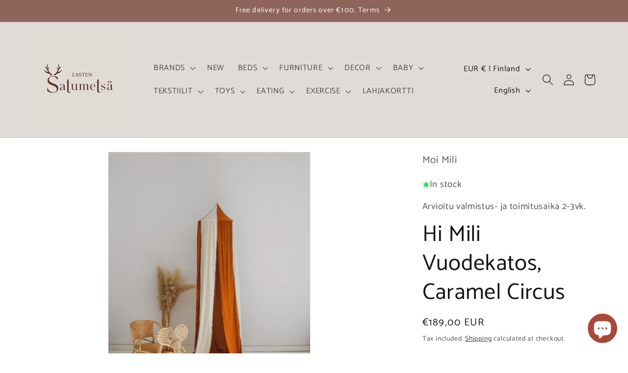

--- FILE ---
content_type: text/javascript
request_url: https://cdn.shopify.com/s/files/1/0573/4442/6146/t/2/assets/ets_instagram_shopping_slider_init.js?shop=lasten-satumetsa.myshopify.com
body_size: -717
content:
var eissInitApp = true;

--- FILE ---
content_type: application/javascript; charset=utf-8
request_url: https://cdn-v2.reelup.io/dynamic/admin-check.315f2e79c59bca69347f.js
body_size: 656
content:
'use strict';(function(_0x16f6d8,_0x8a9384){var _0x4bcaca=a0_0x1a74,_0x557d77=_0x16f6d8();while(!![]){try{var _0x364f23=parseInt(_0x4bcaca(0x1a8))/0x1*(-parseInt(_0x4bcaca(0x1b0))/0x2)+parseInt(_0x4bcaca(0x1a0))/0x3*(parseInt(_0x4bcaca(0x1a4))/0x4)+parseInt(_0x4bcaca(0x1a3))/0x5+-parseInt(_0x4bcaca(0x1ae))/0x6+-parseInt(_0x4bcaca(0x1b1))/0x7+parseInt(_0x4bcaca(0x19f))/0x8*(parseInt(_0x4bcaca(0x1a6))/0x9)+parseInt(_0x4bcaca(0x1ab))/0xa*(parseInt(_0x4bcaca(0x19e))/0xb);if(_0x364f23===_0x8a9384)break;else _0x557d77['push'](_0x557d77['shift']());}catch(_0x714777){_0x557d77['push'](_0x557d77['shift']());}}}(a0_0xaea4,0xdf0a4));function a0_0xaea4(){var _0x3e62cf=['4642995gkPIwN','164872uTapnR','PreviewBarInjector','18OlNCgg','hasOwnProperty','1JelPeV','href','#PBarNextFrameWrapper','18073870rxJwli','includes','meta','3819108wpFfrr','location','3453034lTnxGB','2639665WEJnCr','isAdminLoggedIn','11fosAti','2846504xshtfi','15HTQhrK','theme','logged_in'];a0_0xaea4=function(){return _0x3e62cf;};return a0_0xaea4();}function a0_0x1a74(_0x5c98c4,_0x1e8e4d){var _0xaea416=a0_0xaea4();return a0_0x1a74=function(_0x1a742c,_0x19599d){_0x1a742c=_0x1a742c-0x19e;var _0x5004fc=_0xaea416[_0x1a742c];return _0x5004fc;},a0_0x1a74(_0x5c98c4,_0x1e8e4d);}(self['webpackChunkglobal_widget']=self['webpackChunkglobal_widget']||[])['push']([[0x197],{0x17be:(_0x111919,_0x37daa5,_0x2c7188)=>{_0x2c7188['r'](_0x37daa5),_0x2c7188['d'](_0x37daa5,{'shouldRunPixel':()=>_0x33158d});var _0x33158d=function(){var _0x4590=a0_0x1a74,_0x3a3f5e,_0xd601b5,_0xd76c55,_0x5f2547,_0x2d8192,_0xb79bbb;return!((null===(_0x3a3f5e=Shopify)||void 0x0===_0x3a3f5e?void 0x0:_0x3a3f5e[_0x4590(0x1a7)](_0x4590(0x1a5)))||(null===(_0xd601b5=Shopify)||void 0x0===_0xd601b5?void 0x0:_0xd601b5['hasOwnProperty']('designMode'))||(null===(_0xd76c55=Shopify)||void 0x0===_0xd76c55?void 0x0:_0xd76c55['hasOwnProperty']('AdminBarInjector'))||(null===(_0x5f2547=Shopify)||void 0x0===_0x5f2547?void 0x0:_0x5f2547['designMode'])||'unpublished'===(null===(_0x2d8192=Shopify)||void 0x0===_0x2d8192||null===(_0x2d8192=_0x2d8192[_0x4590(0x1a1)])||void 0x0===_0x2d8192?void 0x0:_0x2d8192['role'])||document['cookie'][_0x4590(0x1ac)](_0x4590(0x1a2))||(null===(_0xb79bbb=window['ShopifyAnalytics'])||void 0x0===_0xb79bbb||null===(_0xb79bbb=_0xb79bbb[_0x4590(0x1ad)])||void 0x0===_0xb79bbb?void 0x0:_0xb79bbb['isAdmin'])||window[_0x4590(0x1af)]['href']['includes']('preview_theme_id')||window['location'][_0x4590(0x1a9)]['includes']('myshopify.com/admin')||null!==document['querySelector'](_0x4590(0x1aa))||window[_0x4590(0x1b2)]);};}}]);